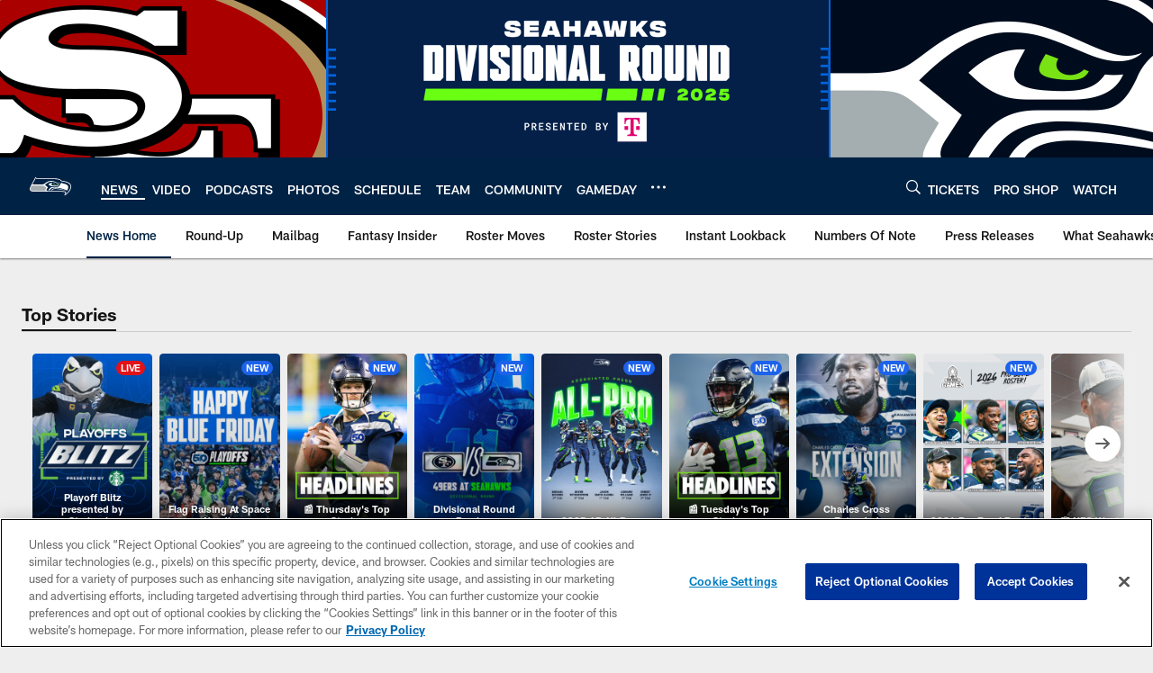

--- FILE ---
content_type: text/html; charset=utf-8
request_url: https://www.google.com/recaptcha/api2/aframe
body_size: 247
content:
<!DOCTYPE HTML><html><head><meta http-equiv="content-type" content="text/html; charset=UTF-8"></head><body><script nonce="-8OcxL1E8DomAxaov65NIw">/** Anti-fraud and anti-abuse applications only. See google.com/recaptcha */ try{var clients={'sodar':'https://pagead2.googlesyndication.com/pagead/sodar?'};window.addEventListener("message",function(a){try{if(a.source===window.parent){var b=JSON.parse(a.data);var c=clients[b['id']];if(c){var d=document.createElement('img');d.src=c+b['params']+'&rc='+(localStorage.getItem("rc::a")?sessionStorage.getItem("rc::b"):"");window.document.body.appendChild(d);sessionStorage.setItem("rc::e",parseInt(sessionStorage.getItem("rc::e")||0)+1);localStorage.setItem("rc::h",'1768672009422');}}}catch(b){}});window.parent.postMessage("_grecaptcha_ready", "*");}catch(b){}</script></body></html>

--- FILE ---
content_type: text/javascript; charset=utf-8
request_url: https://auth-id.seahawks.com/accounts.webSdkBootstrap?apiKey=3_N2Nfy3hs4Kj8hwqJBsYK7IoMCxfHq7nNyreS8AHADyPdJxFMfzqfy_B34MhUGV19&pageURL=https%3A%2F%2Fwww.seahawks.com%2Fnews%2Fseahawks-announce-week-four-unitedhealthcare-high-school-coaches-of-the-week&sdk=js_latest&sdkBuild=18419&format=json
body_size: 418
content:
{
  "callId": "019bcd11133e70f38b7c1612d0d0eae7",
  "errorCode": 0,
  "apiVersion": 2,
  "statusCode": 200,
  "statusReason": "OK",
  "time": "2026-01-17T17:46:46.984Z",
  "hasGmid": "ver4"
}